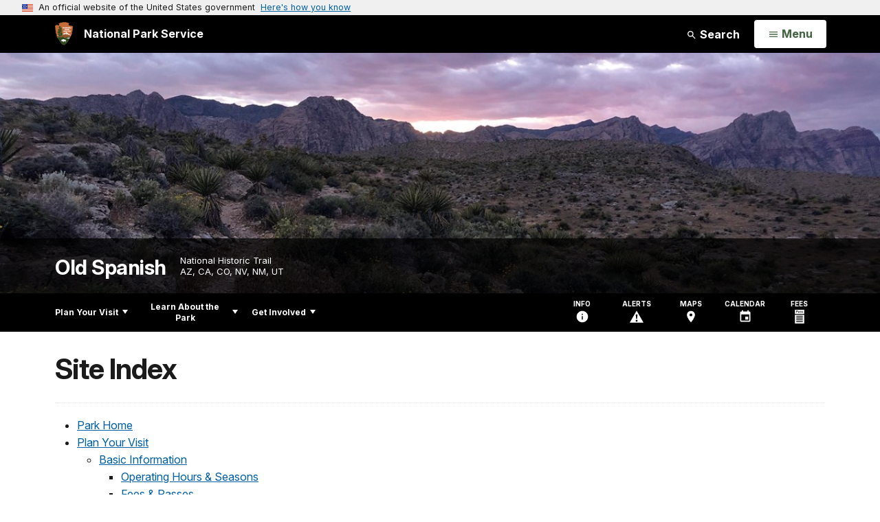

--- FILE ---
content_type: text/html;charset=UTF-8
request_url: https://www.nps.gov/customcf/nps_nav/site_json.cfm?rootsubsiteid=/olsp
body_size: 928
content:
{"p":[{"t":"Park Home","u":"/index.htm"},{"p":[{"p":[{"t":"Operating Hours & Seasons","u":"/planyourvisit/hours.htm"},{"t":"Fees & Passes","u":"/planyourvisit/fees.htm"},{"t":"Current Conditions","u":"/planyourvisit/conditions.htm"},{"t":"Weather","u":"/planyourvisit/weather.htm"},{"t":"Frequently Asked Questions","u":"/faqs.htm"},{"t":"Trail Brochures","u":"/planyourvisit/trail-brochures.htm"},{"t":"Things To Know Before You Come","u":"/planyourvisit/things-to-know-before-you-come.htm"}],"c":"has-sub","t":"Basic Information","u":"/planyourvisit/basicinfo.htm"},{"p":[{"t":"Maps","u":"/planyourvisit/maps.htm"}],"c":"has-sub","t":"Directions & Transportation","u":"/planyourvisit/directions.htm"},{"p":[{"t":"Passport Stamp Locations","u":"/planyourvisit/passport-to-your-national-parks.htm"},{"t":"Arizona","u":"/planyourvisit/arizona.htm"},{"t":"California","u":"/planyourvisit/california.htm"},{"t":"Colorado","u":"/planyourvisit/colorado.htm"},{"t":"Nevada","u":"/planyourvisit/nevada.htm"},{"t":"New Mexico","u":"/planyourvisit/new-mexico.htm"},{"t":"Utah","u":"/planyourvisit/utah.htm"}],"c":"has-sub","t":"Places To Go","u":"/planyourvisit/places-to-go.htm"},{"t":"Things To Do","u":"/planyourvisit/things2do.htm"},{"t":"Trip Ideas","u":"/planyourvisit/trip-ideas.htm"},{"t":"Calendar","u":"/planyourvisit/calendar.htm"},{"t":"Safety","u":"/planyourvisit/safety.htm"},{"t":"Accessibility","u":"/planyourvisit/accessibility.htm"}],"c":"has-sub","t":"Plan Your Visit","u":"/planyourvisit/index.htm"},{"p":[{"p":[{"t":"News Releases","u":"/learn/news/news-releases.htm"}],"c":"has-sub","t":"News","u":"/learn/news/index.htm"},{"p":[{"t":"Photo Gallery","u":"/learn/photosmultimedia/photo-gallery.htm"},{"t":"Videos","u":"/learn/photosmultimedia/audio-description-videos.htm"},{"t":"Mobile Tours and Apps","u":"/learn/photosmultimedia/mobile-tours-and-apps.htm"}],"c":"has-sub","t":"Photos & Multimedia","u":"/learn/photosmultimedia/index.htm"},{"p":[{"t":"People","u":"/learn/historyculture/people.htm"},{"t":"Stories","u":"/learn/historyculture/stories.htm"},{"p":[{"t":"New Mexico Exhibits","u":"/learn/historyculture/new-mexico-exhibits.htm"},{"t":"Utah Exhibits","u":"/learn/historyculture/utah-exhibits.htm"}],"c":"has-sub","t":"Exhibits","u":"/learn/historyculture/exhibits.htm"},{"t":"Bibliography","u":"/learn/historyculture/bibliography.htm"}],"c":"has-sub","t":"History & Culture","u":"/learn/historyculture/index.htm"},{"t":"Education","u":"/learn/education/index.htm"},{"p":[{"t":"Junior Ranger","u":"/learn/kidsyouth/junior-ranger.htm"}],"c":"has-sub","t":"Kids & Youth","u":"/learn/kidsyouth/index.htm"},{"p":[{"t":"Laws & Policies","u":"/learn/management/laws-policies.htm"}],"c":"has-sub","t":"Management","u":"/learn/management/index.htm"},{"p":[{"t":"Other National Historic Trails","u":"/learn/other-national-historic-trails.htm"}],"c":"has-sub","t":"What is an NHT?","u":"/learn/what-is-a-national-historic-trail-nht.htm"}],"c":"has-sub","t":"Learn About the Park","u":"/learn/index.htm"},{"p":[{"p":[{"t":"Official Trail Logo","u":"/getinvolved/official-trail-logo.htm"},{"t":"Certification & Sign Plans","u":"/getinvolved/certification-sign-plans.htm"},{"t":"Certified Sites on the Old Spanish NHT","u":"/getinvolved/certified-sites.htm"}],"c":"has-sub","t":"Partners","u":"/getinvolved/partners.htm"},{"t":"Work With Us","u":"/getinvolved/work-with-us.htm"},{"t":"Planning","u":"/getinvolved/trail-planning.htm"},{"t":"Support Your Trail","u":"/getinvolved/support-your-trail.htm"},{"c":"isHidden","t":"NTS 50th Anniversary","u":"/getinvolved/nts-50th-anniversary.htm"}],"c":"has-sub","t":"Get Involved","u":"/getinvolved/index.htm"}],"r":"/olsp","nt":"Explore This Park"}

--- FILE ---
content_type: text/html;charset=UTF-8
request_url: https://www.nps.gov/customcf/banner_image/get-banner-image-json.cfm?sitecode=olsp
body_size: 226
content:
{"DATA":{"description":"","src":"/common/uploads/banner_image/imr/E9D654A3-D147-4DE3-9E85953BA43863E9.jpg","crops":[{"src":"/common/uploads/banner_image/imr/homepage/E9D654A3-D147-4DE3-9E85953BA43863E9.jpg","link":"","id":485193,"aspect_ratio":3.00,"coordinates":"{\"ar\":3,\"x\":5.371703082346358e-13,\"y\":1284.1882536771184,\"s\":1,\"w\":4032,\"h\":1175.5102040816325}"},{"src":"/common/uploads/banner_image/imr/secondary/E9D654A3-D147-4DE3-9E85953BA43863E9.jpg","link":"","id":485194,"aspect_ratio":6.00,"coordinates":"{\"ar\":6,\"x\":5.371703082346358e-13,\"y\":1407.4235864308255,\"s\":1,\"w\":4032,\"h\":671.9999999999999}"}],"title":"","id":282507,"kicker":"","alt_text":"A trail stretches into the desert under a purple and pink, clouded sunset sky."}} 